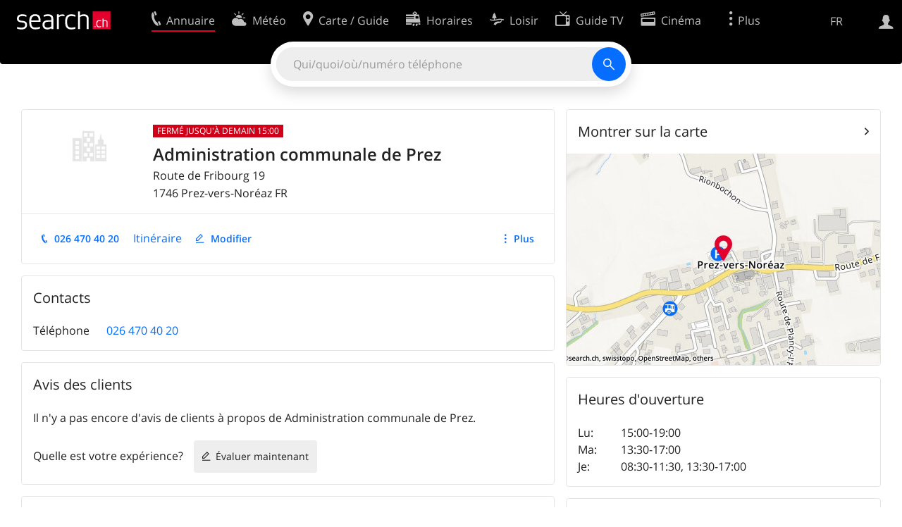

--- FILE ---
content_type: text/html; charset=utf-8
request_url: https://search.ch/tel/prez-vers-noreaz/route-de-fribourg-19/administration-communale-de-prez.fr.html
body_size: 8180
content:
<!DOCTYPE html>
<html lang="fr" class="no-js ua-os-mac">
<head><meta http-equiv="Content-Type" content="text/html; charset=utf-8">
<meta name="description" content="Détails de Administration communale de Prez à Prez-vers-Noréaz (Adresse)">
<link rel="shortcut icon" href="//search.ch/lib/favicon.ico?c=3">
<title>Administration communale de Prez - search.ch</title>
<script>document.documentElement.className = document.documentElement.className.replace(/(^|\s)no-js(\s|$)/, '$1js$2');</script>
<link rel="stylesheet" href="//search.ch/lib/itjs/?files=fonts.css,searchlib.css,jquery.fancybox.css,searchlib-full.css&amp;c=783148ac4a">
<link rel="stylesheet" href="/tel/itjs/?files=tel.css,tel-full.css&amp;c=a1738a995e">
<meta name="viewport" content="initial-scale=1.0, width=device-width, viewport-fit=cover">
<meta name="apple-mobile-web-app-title" content="Administration communale de Prez">
<meta name="theme-color" content="#000">
<meta name="google-adsense-account" content="ca-pub-3914417089986499">
<meta name="referrer" content="origin-when-cross-origin">
<link rel="apple-touch-icon-precomposed" href="//search.ch/lib/images/touch/tel.png">
<meta name="msapplication-TileImage" content="//search.ch/lib/images/touch/tel.png">
<meta name="msapplication-TileColor" content="#e4002c">
<link title="tel.search.ch - L'annuaire" type="application/opensearchdescription+xml" rel="search" href="/tel/opensearch.fr.xml">
<link rel="alternate" hreflang="x-default" title=" " href="https://search.ch/tel/prez-vers-noreaz/route-de-fribourg-19/administration-communale-de-prez">
<link rel="alternate" hreflang="fr" title="fr" href="https://search.ch/tel/prez-vers-noreaz/route-de-fribourg-19/administration-communale-de-prez.fr.html">
<link rel="alternate" hreflang="it" title="it" href="https://search.ch/tel/prez-vers-noreaz/route-de-fribourg-19/administration-communale-de-prez.it.html">
<link rel="alternate" hreflang="en" title="en" href="https://search.ch/tel/prez-vers-noreaz/route-de-fribourg-19/administration-communale-de-prez.en.html">
<link rel="canonical" href="https://search.ch/tel/prez-vers-noreaz/route-de-fribourg-19/administration-communale-de-prez">
<script>window.dataLayer=[{"PageType":"DetailEntry","EntryType":"Business","DetailEntryCity":"Prez-vers-Noréaz","OnlineEntryID":"QlsMeNjg2kFobkhw63uKjg","Ponp":0,"Bookable":false,"Feedbacks":true,"LoginType":"Visitor","Slot":"tel","Municipality":1,"platform":"web","PageLanguage":"fr"}];</script>
<script>window.kameleoonQueue = window.kameleoonQueue || [];</script>
<script src="https://hm236qt78z.kameleoon.io/kameleoon.js" async fetchpriority="high"></script>
<script type="application/ld+json">{"@context":"https://schema.org/","@type":"LocalBusiness","@id":"https://search.ch/tel/prez-vers-noreaz/route-de-fribourg-19/administration-communale-de-prez.fr.html","address":{"@type":"PostalAddress","streetAddress":"Route de Fribourg 19","addressLocality":"Prez-vers-Noréaz","addressRegion":"FR","postalCode":"1746","addressCountry":"FR"},"name":"Administration communale de Prez","telephone":"+41264704020","image":["https://search.ch/tel/images/organisation.png?c=9999"]}</script>
</head>
<body class="tel-form-small tel-design2025 sl-lang-fr ux-audit ua-os-mac ua-chrome sl-service-tel sl-service-tel-detail"><div style="position:absolute"><noscript><img class="audit" alt="" style="width:0; height:0; border:0; padding:0" src="//search.ch/audit/NCP/tel/fr/detail"></noscript><script>(new Image()).src = '//search.ch/audit/NCP/tel/fr/detail?d=' + Math.random()</script>
</div>
<div><img class="sl-printonly sl-logo-print" alt="search.ch" src="//search.ch/lib/images/search-logo-print.svg?c=ae4bf65605"><div class="sl-nav-container sl-screenonly"><div class="sl-nav"><div class="sl-nav-inner"><a href="//search.ch/index.fr.html" title="Page d'accueil"><div id="sl-logo" class="sl-logo left"></div>
</a><div class="sl-login-container sl-form" id="sl-profile-badge-container"><a class="sl-profile-badge" href="#sl-login" title="Connexion"><span class="sl-icon-monospace sl-icon-profile"></span></a></div>
<div id="sl-language-selector" class="sl-language-selector-desktop"><div class="sl-language-list"><a href="//search.ch/tel/prez-vers-noreaz/route-de-fribourg-19/administration-communale-de-prez" class="sl_state_link">DE</a><a href="//search.ch/tel/prez-vers-noreaz/route-de-fribourg-19/administration-communale-de-prez.fr.html" class="sl_state_link sl-is-active">FR</a><a href="//search.ch/tel/prez-vers-noreaz/route-de-fribourg-19/administration-communale-de-prez.it.html" class="sl_state_link">IT</a><a href="//search.ch/tel/prez-vers-noreaz/route-de-fribourg-19/administration-communale-de-prez.en.html" class="sl_state_link">EN</a></div>
</div>
<ul class="sl-nav-items-container"><li class="sl-nav-item sl-menu-active" data-moveable title="Annuaire suisse"><a id="sl-menu-link-tel" class="sl-menu-link sl-vertical-center" href="//search.ch/tel/index.fr.html"><span class="sl-icon-monospace sl-icon-service-tel"></span><span class="sl-menu-title">Annuaire</span></a></li><li class="sl-nav-item" data-moveable title=""><a id="sl-menu-link-meteo" class="sl-menu-link sl-vertical-center" href="//search.ch/meteo/index.fr.html"><span class="sl-icon-monospace sl-icon-service-meteo"></span><span class="sl-menu-title">Météo</span></a></li><li class="sl-nav-item" data-moveable title="Carte suisse et guide routier"><a id="sl-menu-link-map" class="sl-menu-link sl-vertical-center" href="//search.ch/map/index.fr.html"><span class="sl-icon-monospace sl-icon-service-map"></span><span class="sl-menu-title">Carte / Guide</span></a></li><li class="sl-nav-item" data-moveable title="Horaires avec les transports publics"><a id="sl-menu-link-oev" class="sl-menu-link sl-vertical-center" href="//search.ch/horaire/index.fr.html"><span class="sl-icon-monospace sl-icon-service-oev"></span><span class="sl-menu-title">Horaires</span></a></li><li class="sl-nav-item" data-moveable title="Loisir"><a id="sl-menu-link-freizeit" class="sl-menu-link sl-vertical-center" href="//search.ch/loisir/index.fr.html"><span class="sl-icon-monospace sl-icon-service-freizeit"></span><span class="sl-menu-title">Loisir</span></a></li><li class="sl-nav-item" data-moveable title="Programme TV"><a id="sl-menu-link-tv" class="sl-menu-link sl-vertical-center" href="//search.ch/tv/index.fr.html"><span class="sl-icon-monospace sl-icon-service-tv"></span><span class="sl-menu-title">Guide TV</span></a></li><li class="sl-nav-item" data-moveable title="Actualité cinéma"><a id="sl-menu-link-kino" class="sl-menu-link sl-vertical-center" href="//search.ch/cine/index.fr.html"><span class="sl-icon-monospace sl-icon-service-kino"></span><span class="sl-menu-title">Cinéma</span></a></li><li class="sl-nav-item" data-moveable title="Rapport de neige pour plus de 200 stations de ski de Suisse"><a id="sl-menu-link-meteo/snow" class="sl-menu-link sl-vertical-center" href="//search.ch/meteo/snow.fr.html"><span class="sl-icon-monospace sl-icon-service-snow"></span><span class="sl-menu-title">Neige</span></a></li><li class="sl-nav-item" data-moveable title="Recherche du Web"><a id="sl-menu-link-web" class="sl-menu-link sl-vertical-center" href="//search.ch/web/index.fr.html"><span class="sl-icon-monospace sl-icon-service-web"></span><span class="sl-menu-title">Web</span></a></li><li class="sl-nav-item" data-moveable title=""><a id="sl-menu-link-app" class="sl-menu-link sl-vertical-center" href="//search.ch/app/index.fr.html"><span class="sl-icon-monospace sl-icon-service-app"></span><span class="sl-menu-title">Apps</span></a></li><li class="sl-nav-item"><a id="sl-more-link" class="sl-menu-link sl-vertical-center" href="#sl-flyout-menu"><span class="sl-icon-monospace sl-icon-more"></span><span class="sl-menu-title">Plus</span></a></li></ul>
<div id="sl-login" class="sl-login-container sl-form"><form method="post" action="//login.search.ch/login.fr.html"><ul class="sl-floatlist"><li class="sl-floatlist-newline spacer"><a class="sl-text-link" href="//login.search.ch/settings/services.fr.html?f=https%3A%2F%2Fsearch.ch%2Ftel%2Fprez-vers-noreaz%2Froute-de-fribourg-19%2Fadministration-communale-de-prez.fr.html"><span>Données personnelles »</span></a></li>
<li class="sl-floatlist-newline sl-readtext">Connexion:</li>
<li class="sl-login-input"><input type="text" placeholder="Nom d'utilisateur" name="LoginName" tabindex="1"><div class="sl-form-row-field-action-right sl-icon-clear" style="display:none"></div>
</li>
<li class="sl-login-input"><input type="password" placeholder="Mot de passe" name="Password" tabindex="1"><input type="hidden" name="Token" value="4484ac45f90d347d44d5d53123072126"><div class="sl-form-row-field-action-right sl-icon-clear" style="display:none"></div>
</li>
<li class="sl-floatlist-newline spacer"><input type="hidden" name="f" value="https://search.ch/tel/prez-vers-noreaz/route-de-fribourg-19/administration-communale-de-prez.fr.html"><input type="submit" class="" value="OK" tabindex="1"></li>
<li><a class="sl-text-link" href="//login.search.ch/register.fr.html?f=https%3A%2F%2Fsearch.ch%2Ftel%2Fprez-vers-noreaz%2Froute-de-fribourg-19%2Fadministration-communale-de-prez.fr.html"><span>Enregistrer</span></a></li>
<li class="sl-floatlist-newline spacer"><a class="sl-text-link" href="//login.search.ch/forgotpassword.fr.html?f=https%3A%2F%2Fsearch.ch%2Ftel%2Fprez-vers-noreaz%2Froute-de-fribourg-19%2Fadministration-communale-de-prez.fr.html"><span>Oublié le mot de passe</span></a></li>
<li class="sl-floatlist-newline sl-readtext">ou</li>
<li class="sl-floatlist-newline socialbutton"><a rel="nofollow" class="sl-sociallogin-localch sl-text-link sl-button" href="//login.search.ch/login/localch.fr.html?f=https%3A%2F%2Fsearch.ch%2Ftel%2Fprez-vers-noreaz%2Froute-de-fribourg-19%2Fadministration-communale-de-prez.fr.html&amp;mode=login&amp;nonce=1769905372g639c3f131a39dabcc66a53e15648b1d3g3876bd167d6dbacc0006ff7eb3c7a3401e92e41c65d5b9d9d3b1de32cfca475dg03851c508d1569b10498586de1d0dcb0" data-state="{&quot;forward_url&quot;:&quot;https:\/\/search.ch\/tel\/prez-vers-noreaz\/route-de-fribourg-19\/administration-communale-de-prez.fr.html&quot;,&quot;mode&quot;:&quot;login&quot;}" data-nonce="1769905372g639c3f131a39dabcc66a53e15648b1d3g3876bd167d6dbacc0006ff7eb3c7a3401e92e41c65d5b9d9d3b1de32cfca475dg03851c508d1569b10498586de1d0dcb0"><img class="sl-share-icon" src="//search.ch/lib/images/social/localch.svg?c=141c7389a2" alt=""><span>Connecter avec local.ch</span></a></li>
<li class="sl-floatlist-newline socialbutton"><a rel="nofollow" class="sl-sociallogin-apple sl-text-link sl-button" href="//login.search.ch/login/apple.fr.html?f=https%3A%2F%2Fsearch.ch%2Ftel%2Fprez-vers-noreaz%2Froute-de-fribourg-19%2Fadministration-communale-de-prez.fr.html&amp;mode=login&amp;nonce=1769905372g639c3f131a39dabcc66a53e15648b1d3g3876bd167d6dbacc0006ff7eb3c7a3401e92e41c65d5b9d9d3b1de32cfca475dg03851c508d1569b10498586de1d0dcb0" data-state="{&quot;forward_url&quot;:&quot;https:\/\/search.ch\/tel\/prez-vers-noreaz\/route-de-fribourg-19\/administration-communale-de-prez.fr.html&quot;,&quot;mode&quot;:&quot;login&quot;}" data-nonce="1769905372g639c3f131a39dabcc66a53e15648b1d3g3876bd167d6dbacc0006ff7eb3c7a3401e92e41c65d5b9d9d3b1de32cfca475dg03851c508d1569b10498586de1d0dcb0"><img class="sl-share-icon" src="//search.ch/lib/images/social/apple.svg?c=ef7e622b8b" alt=""><span>Connecter avec Apple</span></a></li>
<li class="sl-floatlist-newline socialbutton"><a rel="nofollow" class="sl-sociallogin-facebook sl-text-link sl-button" href="//login.search.ch/login/facebook.fr.html?f=https%3A%2F%2Fsearch.ch%2Ftel%2Fprez-vers-noreaz%2Froute-de-fribourg-19%2Fadministration-communale-de-prez.fr.html&amp;mode=login&amp;nonce=1769905372g639c3f131a39dabcc66a53e15648b1d3g3876bd167d6dbacc0006ff7eb3c7a3401e92e41c65d5b9d9d3b1de32cfca475dg03851c508d1569b10498586de1d0dcb0" data-state="{&quot;forward_url&quot;:&quot;https:\/\/search.ch\/tel\/prez-vers-noreaz\/route-de-fribourg-19\/administration-communale-de-prez.fr.html&quot;,&quot;mode&quot;:&quot;login&quot;}" data-nonce="1769905372g639c3f131a39dabcc66a53e15648b1d3g3876bd167d6dbacc0006ff7eb3c7a3401e92e41c65d5b9d9d3b1de32cfca475dg03851c508d1569b10498586de1d0dcb0"><img class="sl-share-icon" src="//search.ch/lib/images/social/facebook.svg?c=f912f2fa26" alt=""><span>Connecter avec Facebook</span></a></li>
<li class="sl-floatlist-newline socialbutton"><a rel="nofollow" class="sl-sociallogin-google sl-text-link sl-button" href="//login.search.ch/login/google.fr.html?f=https%3A%2F%2Fsearch.ch%2Ftel%2Fprez-vers-noreaz%2Froute-de-fribourg-19%2Fadministration-communale-de-prez.fr.html&amp;mode=login&amp;nonce=1769905372g639c3f131a39dabcc66a53e15648b1d3g3876bd167d6dbacc0006ff7eb3c7a3401e92e41c65d5b9d9d3b1de32cfca475dg03851c508d1569b10498586de1d0dcb0" data-state="{&quot;forward_url&quot;:&quot;https:\/\/search.ch\/tel\/prez-vers-noreaz\/route-de-fribourg-19\/administration-communale-de-prez.fr.html&quot;,&quot;mode&quot;:&quot;login&quot;}" data-nonce="1769905372g639c3f131a39dabcc66a53e15648b1d3g3876bd167d6dbacc0006ff7eb3c7a3401e92e41c65d5b9d9d3b1de32cfca475dg03851c508d1569b10498586de1d0dcb0"><img class="sl-share-icon" src="//search.ch/lib/images/social/google.svg?c=5ea4cb398a" alt=""><span>Connecter avec Google</span></a></li>
<li class="sl-floatlist-newline socialbutton"><a rel="nofollow" class="sl-sociallogin-linkedin sl-text-link sl-button" href="//login.search.ch/login/linkedin.fr.html?f=https%3A%2F%2Fsearch.ch%2Ftel%2Fprez-vers-noreaz%2Froute-de-fribourg-19%2Fadministration-communale-de-prez.fr.html&amp;mode=login&amp;nonce=1769905372g639c3f131a39dabcc66a53e15648b1d3g3876bd167d6dbacc0006ff7eb3c7a3401e92e41c65d5b9d9d3b1de32cfca475dg03851c508d1569b10498586de1d0dcb0" data-state="{&quot;forward_url&quot;:&quot;https:\/\/search.ch\/tel\/prez-vers-noreaz\/route-de-fribourg-19\/administration-communale-de-prez.fr.html&quot;,&quot;mode&quot;:&quot;login&quot;}" data-nonce="1769905372g639c3f131a39dabcc66a53e15648b1d3g3876bd167d6dbacc0006ff7eb3c7a3401e92e41c65d5b9d9d3b1de32cfca475dg03851c508d1569b10498586de1d0dcb0"><img class="sl-share-icon" src="//search.ch/lib/images/social/linkedin.svg?c=c1b8d81f93" alt=""><span>Connecter avec LinkedIn</span></a></li>
<li class="sl-floatlist-newline sl-readtext sl-smaller">Veuillez noter que notre nouvelle déclaration relative à la <a href="//search.ch/privacy.fr.html">protection des données</a> ainsi que nos <a href="//search.ch/terms.fr.html">conditions d'utilisation</a> modifiées sont applicables.</li>
</ul>
<!--valid--></form>
</div>
</div>
</div>
<div id="sl-service-form-container" class="sl-screenonly"><div id="tel-forms"><form id="tel-form-simple" action="/tel/index.fr.html" class="tel-search-form"><div class="tel-search"><div class="tel-inputs"><div class="tel-input"><input id="tel-form-simple-all" class="tel-feedback" type="text" name="all" placeholder="Qui/quoi/où/numéro téléphone" data-placeholders="No de téléphone, p.ex. «0582010541»|Entreprise, p.ex. «localsearch»|Nom et lieu, p.ex. «Peter Mueller Berne»|Enterprise et lieu, p.ex. «Migros Lausanne»|Profession et lieu, p.ex. «menuisier Genève»" title="Qui/quoi/où/numéro téléphone" spellcheck="false" autocomplete="off" tabindex="1"><div class="sl-form-row-field-action-right sl-icon-clear" style="display:none"></div>
</div>
</div>
<input type="submit" class="sl-icon-font" title="Rechercher" value="" tabindex="1"></div>
<div class="tel-feedbacks"><div class="tel-feedback-row"><div class="tel-bar-container"><div class="tel-result-bar" style="width:2%"></div>
<span class="tel-result-count">2'067'290</span><span class="tel-result-label">inscriptions</span></div>
</div>
</div>
<div class="tel-toggles"><a id="tel-toggle-extended" href="/tel/extended.fr.html">Recherche avancée</a></div>
<!--valid--></form>
</div>
</div>
</div>
<div class="sl-tribune-ad ad-block" style="display: none"></div>
<div class="sl-content sl-cards-container"><div class="tel-detail tel-commercial sl-col sl-col-5 sl-col-4-medium"><section class="sl-card tel-title tel-detail-title"><div class="sl-card-inner"><div class="sl-card-body"><header><div class="tel-detail-head"><div class="tel-detail-avatar"><img class="tel-detail-image" src="//search.ch/tel/images/organisation.png?c=9999" alt="Administration communale de Prez"></div>
<div class="tel-detail-baseinfo"><p class="tel-now-closed">Fermé jusqu'à demain 15:00</p>
<div class="tel-detail-categories"></div>
<h1>Administration communale de Prez</h1>
<div class="tel-detail-address"><div class="tel-copybutton jonly"><div id="tel-copybutton-notification-1" class="tel-copybutton-notification"></div>
<button class="sl-icon sl-icon-font" title="Copier dans le presse-papiers" data-stats="" data-text="Administration%20communale%20de%20Prez%0ARoute%20de%20Fribourg%2019%0A1746%20Prez-vers-Nor%C3%A9az%20FR" data-buttoncount="1"></button>
</div>
<span class="adr"><span class="street-address">Route de Fribourg 19</span><br>
<span class="tel-zipcity"><span class="postal-code">1746</span> <span class="locality">Prez-vers-Noréaz</span> <span class="region">FR</span></span></span><br>
</div>
</div>
</div>
</header>
<nav class="sl-action-nav tel-action-oneline sl-screenonly"><ol><li class="tel-action-oneline-more" style="display:none"><a href="#" class="sl-icon-more">Plus</a></li><li><a class="sl-icon-call" href="tel:+41264704020" data-entrytype="Business" data-ponp="0" data-stats="" title="Appeler">026 470 40 20</a></li><li><span>Itinéraire</span></li><li><a class="sl-icon-edit" href="//my.localsearch.ch/profiles/?place_id=QlsMeNjg2kFobkhw63uKjg&amp;locale=fr" title="Modifier inscription" data-stats="">Modifier</a></li></ol>
</nav>
</div>
</div>
</section>
<section class="sl-card"><div class="sl-card-inner"><header><h2 class="sl-card-header-title">Contacts</h2>
</header>
<div class="sl-card-body"><table class="sl-contact-table"><tr><td>Téléphone</td>
<td><span class="sl-nowrap"><a href="tel:+41264704020" title="Appeler" class="value tel-callable" data-entrytype="Business" data-ponp="0" data-stats="">026 470 40 20</a></span></td>
</tr>
</table>
</div>
</div>
</section>
<section class="sl-card tel-card-ratings"><div class="sl-card-inner"><header><h2 class="sl-card-header-title">Avis des clients</h2>
</header>
<div class="sl-card-body"><p>Il n'y a pas encore d'avis de clients à propos de Administration communale de Prez.</p>
<div><ol class="sl-buttons"><li><span>Quelle est votre expérience?</span><a class="sl-button tel-lightbox-integration sl-icon-edit" data-partner="rating" href="//search.ch/tel/rateentry/18236c2fa30e38bc.fr.html">Évaluer maintenant</a></li>
</ol>
<div></div>
</div>
</div>
</div>
</section>
<section class="sl-card tel-websearch"><div class="sl-card-inner"><header><h2 class="sl-card-header-title">Sites internet</h2>
</header>
<div class="sl-card-body"><div class="www-feed-web-result sl-paragraph"><span class="www-feed-web-noover"><a href="//search.ch/web/r/redirect?event=website&amp;origin=result!u3de6f4bfbecbbc2b/https://prez.ch/" rel="nofollow" class="sl-gus-result-url"><span class="sl-keyword">prez</span>.ch</a></span><br>
<a href="//search.ch/web/r/redirect?event=website&amp;origin=result!u3de6f4bfbecbbc2b/https://prez.ch/" rel="nofollow" class="sl-gus-result-title">Accueil · Commune de <span class="sl-keyword">Prez</span> · Commune de <span class="sl-keyword">Prez</span></a><br>
<div class="sl-gus-result-body">Pour voir ce contenu vous devez autoriser les cookies. Tout accepter Recherche de commune de <span class="sl-keyword">Prez</span> La commune Contact Autorités &amp; <span class="sl-keyword">Administration</span> Contrôle des habitants<span class="sl-omissionmark"> &hellip; </span></div>
</div>
<div class="www-feed-web-result sl-paragraph"><span class="www-feed-web-noover"><a href="//search.ch/web/r/redirect?event=website&amp;origin=result!uecec3016e2cc00b6/https://ecolecapnord.ch/accueil-extra-scolaire-le-ptit-paradis-aes-2025-26/" rel="nofollow" class="sl-gus-result-url">ecolecapnord.ch/accueil-extra-scolaire-le-ptit-paradis-aes-2025-26</a></span><br>
<a href="//search.ch/web/r/redirect?event=website&amp;origin=result!uecec3016e2cc00b6/https://ecolecapnord.ch/accueil-extra-scolaire-le-ptit-paradis-aes-2025-26/" rel="nofollow" class="sl-gus-result-title">AES 2025/26 – Cercle scolaire <span class="sl-keyword">PREZ</span></a><br>
<div class="sl-gus-result-body">Au dessous du contenu Cercle scolaire <span class="sl-keyword">PREZ</span> Rechercher : Accueil<span class="sl-omissionmark"> &hellip; </span>Les repas de midi sont pris dans la salle de la maison <span class="sl-keyword">communale</span>, située juste en-dessous.<span class="sl-omissionmark"> &hellip; </span></div>
</div>
<div class="sl_screenonly"><a href="//search.ch/web/index.fr.html?q=administration+communale+prez&amp;and_default=0&amp;p=1&amp;telnr%5B0%5D=0041264704020&amp;telentryid=18236c2fa30e38bc">Autres pages web concernant votre inscription.</a></div>
</div>
</div>
</section>
<div class="tel-footnote">Source des données: SwisscomDirectories</div>
<div style="clear:both"></div>
</div>
<div class="sl-col sl-col-3 sl-col-4-medium"><section class="sl-card tel-map"><div class="sl-card-inner"><header class="sl-card-header-with-link"><h2 class="sl-card-header-title"><a class="sl-icon-card-go" href="//search.ch/map/Administration-communale-de-Prez,Prez-vers-Nor%C3%A9az,Route-de-Fribourg-19.fr.html" data-stats="">Montrer sur la carte</a></h2>
</header>
<a href="//search.ch/map/Administration-communale-de-Prez,Prez-vers-Nor%C3%A9az,Route-de-Fribourg-19.fr.html" data-stats=""><div class="sl-map-card-container"><img alt="Route de Fribourg 19, 1746 Prez-vers-Noréaz" src="//search.ch/map/emplacement/Prez-vers-Nor%C3%A9az,rte-de-Fribourg-19.jpg"></div>
</a></div>
</section>
<section class="sl-card tel-hours"><div class="sl-card-inner"><header><h2 class="sl-card-header-title">Heures d'ouverture</h2>
</header>
<div class="sl-card-body"><table class="tel-hours-table"><tr><td><span class="tel-hours-table-range">Lu</span>:&nbsp;</td>
<td><span class="tel-hours-table-time">15:00-19:00</span></td>
</tr>
<tr><td><span class="tel-hours-table-range">Ma</span>:&nbsp;</td>
<td><span class="tel-hours-table-time">13:30-17:00</span></td>
</tr>
<tr><td><span class="tel-hours-table-range">Je</span>:&nbsp;</td>
<td><span class="tel-hours-table-time">08:30-11:30</span>, <span class="tel-hours-table-time">13:30-17:00</span></td>
</tr>
</table>
</div>
</div>
</section>
<section class="sl-card tel-card-localcities"><div class="sl-card-inner"><header><h2 class="sl-card-header-title">Informations sur la commune</h2>
</header>
<div class="sl-card-body"><p><a href="https://www.localcities.ch/fr/associations/prez/8895" data-stats="">Associations</a>: Prez-vers-Noréaz Sté de gym FSG, Prez et environs Société de tir …</p>
<a href="https://www.localcities.ch/fr/commune/prez/8895" class="sl-button" data-stats="">La commune en un coup d'œil</a><a href="https://www.localcities.ch/fr/commune/prez/8895" data-stats=""><img src="/tel/images/localcities.png" alt="Localcities"></a></div>
</div>
</section>
</div>
<div class="sl-col sl-col-8"></div>
<div id="tel-overlay-actions"><nav class="sl-action-nav tel-action-oneline sl-screenonly"><ol><li class="tel-action-oneline-more" style="display:none"><a href="#" class="sl-icon-more">Plus</a></li><li><a class="sl-icon-call" href="tel:+41264704020" data-entrytype="Business" data-ponp="0" data-stats="" title="Appeler">026 470 40 20</a></li><li><span>Itinéraire</span></li><li><a class="sl-icon-edit" href="//my.localsearch.ch/profiles/?place_id=QlsMeNjg2kFobkhw63uKjg&amp;locale=fr" title="Modifier inscription" data-stats="">Modifier</a></li></ol>
</nav>
</div>
</div>
<div class="sl-footer"><div class="sl-flyout-menu" id="sl-flyout-menu"><div class="sl-more-column"><ul id="sl-more-links-list" class="sl-more-links-list"></ul>
</div>
<div class="sl-footer-column"><ul class="sl-footer-link-list"><li><a href="//www.localsearch.ch/fr/votre-inscription">Votre inscription</a></li>
<li><a href="https://cc.localsearch.ch/?language=fr">Centre clients</a></li>
<li class="sl-no-js-hidden"><a class="sl-start-tour" href="#">Utilisation</a></li>
<li><a href="//search.ch/about.fr.html">Mentions Légales</a></li>
<li><a href="//search.ch/contact.fr.html?s=tel">Contact</a></li>
<li><a href="//search.ch/terms.fr.html">Conditions d’utilisation</a></li>
<li><a href="//search.ch/privacy.fr.html">Protection des données</a></li>
<li><a href="//search.ch/cookiepolicy.fr.html">Politique en matière de cookies</a></li>
<li><a href="javascript:Optanon.ToggleInfoDisplay()">Préférences de cookies</a></li>
<li><a href="//api.search.ch/index.fr.html">Développeurs</a></li>
</ul>
</div>
</div>
</div>
</div>
<script>window.trace += "e";; var env = {"telid":"18236c2fa30e38bc","niceurl":"\/tel\/prez-vers-noreaz\/route-de-fribourg-19\/administration-communale-de-prez.fr.html","fav_secret":"1769905371g0b0f1b9403d570f668f35867e97f7039gac13a7a2ed3fb0bc379fed0deba0dda7169b7ed64a06f9420674cdf3735c0376gcf41b47e80ba61bfcb7dfee09a77e68a","is_favorite":false,"t":{"tel_fav_buttonafter_add":"Retirer des favoris","tel_fav_buttonafter_delete":"Aux favoris","tel_entries":"inscriptions","tel_entry":"inscription","tel_unknown_inaccurate":"inconnue\/non précise","tel_copybutton_success":"Copié dans le presse-papiers."},"tel_feedbackurl":"\/tel\/feedback.fr.json","feedbackfields":{"name":"N","misc":"M","strasse":"S","ort":"O","kanton":"K","tel":"T","was":"A","wo":"W","privat":"P","firma":"F","iquery":"Q","all":"E"},"lang":"fr","audit_url":"\/\/search.ch\/audit\/CP\/tel\/fr\/detail","lib_url":"\/\/search.ch\/lib\/","page":"detail","bench":1,"servertype":"live","services_onedomain":["app","freizeit","freizeit","loisir","libero","leisure","kino","kino","cine","cine","kino","map","maps","route","velo","bici","bike","fahrrad","meteo","oev","fahrplan","horaire","orario","timetable","route","snow","tel","tv","web","lib","mapgen","portal","routebackend","test","alarm","billy","clips","dofta","envis","hulda","inbyn","jubla","kura","norbo","oxel","pugg","qvart","rusig","trotsig","uldum","vaken","wilse","xaxig","yucca","zita","akut","boren","charm","dimma","devel","twin"],"service_path":"tel","ua":{"os":"mac","osversion":"10.15.7","apptype":false,"appversion":0,"full":true},"T":{"sl_locateme_denied":"Vous ne nous avez pas autorisé à retrouver votre emplacement actuel.","sl_locateme_error":"Impossible de déterminer l'emplacement actuel.","sl_locateme_retry":"Réinitialiser ma position","sl_share_page":"Partager la page"},"post":0};; new Image().src = "//search.ch/lib/sizes.gif?w=" + window.innerWidth + "&h=" + window.innerHeight + "&r=" + (window.devicePixelRatio ? window.devicePixelRatio : 1) + "&f=" + window.getComputedStyle(document.querySelector("html")).getPropertyValue("font-size"); window.onerror = function (errmsg, file, line, column, errorObj) {
	var stack = errorObj && errorObj.stack ? errorObj.stack : "";
	var errstr = typeof errmsg !== 'string' ? 'event keys:' + Object.keys(errmsg).join() : errmsg;
	var el = document.activeElement;
	var typing = el && (el.tagName.toLowerCase() == 'input' && el.type == 'text' || el.tagName.toLowerCase() == 'textarea');
	if (!typing && !window.sl_noretry && errstr.match(/SyntaxError/) && !window.location.href.match(/retry=/) && !env.post)
		window.location.replace(window.location.href + (window.location.search ? "&retry=2" : "?retry=2"))
	else if (!window.sl_errurl)
		window.sl_errurl = (new Image()).src = ("/tel/itjs/error.gif?errmsg=" + encodeURIComponent(errstr) + "&file=" + encodeURIComponent(file) + "&line=" + line + "&column=" + column + "&trace=" + window.trace.substr(9) + "&gotjs=" + encodeURIComponent(window.it_gotjs) + '&stack=' + encodeURIComponent(stack)).substr(0, 3900);
	
}
window.trace += "E";</script>
<script src="/tel/itjs/?files=jquerybuild.js,sl_core.js,sl.js,nav-full.js,service-form.js,geo.js,overlay.js,sl_sortable.js,jquery.fancybox.js,sl_state.js,tel-common.js,tel-full.js,fbpreloadall.js&amp;c=df0f86c047"></script>
<script>window.trace += "l";
			
			if (!("$" in window) && !window.location.href.match(/retry=/) && !env.post)
				window.location.replace(window.location.href + (window.location.search ? "&retry=1" : "?retry=1"));
			else
			$(document).ready(function () {
				window.sl_noretry = 1;
				$(document).on("click",".sl-banner .sl-icon-close", function() {
					$(this).closest(".sl-banner").animate({ height:0, padding:0 }, { duration:100, complete: function () { $(this).remove(); } })
						.find(".sl_bv").each(function() { new Image().src = "//search.ch/lib/images/0.gif?r=" + Math.random() + "&banner_close=" + this.id})
				});
				if ($(window).height() < 900 || $(window).width() < 1000)
					$(".sl-banner .sl-card-body, .sl-banner-brandingday").each(function() {
						var img = $(this).find("#embedad0,iframe,img");
						var imgwidth = img.width();
						var imgheight = img.height();
						var scale = 0;
						var origin = "top";
						if (imgwidth > $(window).width())
						{
							scale = ($(window).width() - 28) / imgwidth;
							origin = "top left";
						}
						if (scale)
						{
							var h = $(this).height() * scale;
							$(this).css({ "transform-origin":origin, transform:"scale(" + scale + ")", height:h + 10 });	// 2*5 pixel padding => + 10
							if ($(this).is("td"))
								$(this).closest("table").height(h).find("tr,td,td div").height(h);
						}
					});
				if (location.pathname != env.niceurl && "history" in window && "replaceState" in history)
					history.replaceState("state" in history ? history.state : null, "", env.niceurl);
			;search_state_init();
});window.trace += "L";</script>
<script>$(function() {
			$(".sl-start-tour").on("click", function(e) {
				var startTour = function () {
					try { hopscotch.startTour({"id":"search-tour","i18n":{"nextBtn":"Apr\u00e8s","prevBtn":"Avant","doneBtn":"Quitter le tour","closeTooltip":" "},"steps":[{"placement":"bottom","width":250,"zindex":10001,"xOffset":"center","arrowOffset":"center","showCloseButton":true,"showPrevButton":true,"showNextButton":true,"target":"#tel-form-simple-all:visible","content":"Saisissez votre recherche ici."}]}) } catch(e) {}
				};

				e.preventDefault();
				if ($(".sl-flyout-menu").hasClass("open"))
					$("#sl-more-link").trigger("click");	// Close menu

				if ("hopscotch" in window)
					startTour();
				else {
					$("<link>").appendTo("head").attr({
						type: "text/css",
						rel: "stylesheet",
						href: U("/itjs/hopscotch.css")
					});

					$.getScript(U("/itjs/hopscotch.min.js"), function() { setTimeout(startTour, 100) });
				}

				new Image().src = "//search.ch/lib/tours.gif?service=tel_full&t=" + Math.floor(Date.now() / 1000);
			});
			try {
				if (window.location.href.match(/(\?|&)tour=1($|&)/) || hopscotch.getState() !== null)
					$(".sl-start-tour").first().trigger("click");
			} catch(e) {}
		})</script>
<section class="sl-card sl-overlay sl-overlay-card sl-overlay-card-small" id="sl-overlay-onefield-actions"><div class="sl-card-inner"><header><h2 class="sl-card-header-title"><span><a class="sl-overlay-button sl-overlay-prev sl-icon-prev" href="javascript:history.back()"></a><a class="sl-overlay-button sl-overlay-close sl-icon-close sl-action-show close-overlay-onefield" data-show="" href="#"></a><span class="tel-overlay-title">Donnez-nous votre avis sur la recherche avancée.<br>
Qu’est-ce qui a bien fonctionné et que pouvons-nous améliorer ? Des exemples concrets nous aident à nous améliorer !</span></span></h2>
</header>
<div class="sl-card-body"><form action="/tel/api/feedback.fr.json" method="post" class="sl-form"><input type="hidden" name="secret" value="1769905371ga638475a50be3c317cdd656f53638c66g3a0e0e398eedca098fd59e7798593aaa27e07f29dee886be26fed807dc60595ag026f5a5684bf61f7d5157ad69126462f"><input type="hidden" name="id" value="onefield"><textarea name="body" placeholder="N'hésitez pas à nous faire part de vos expériences. Plus vous nous donnerez de détails, mieux ce sera."></textarea>
<input type="email" name="email" placeholder="E-mail (optionnel)" tabindex="1"><ul class="sl-flexlist"><li><input type="submit" value="Envoyer le feedback" class="sl-active" disabled tabindex="1"></li>
<li><a class="sl-button" href="#">Annuler</a></li>
</ul>
<!--valid--></form>
</div>
</div>
</section>
<section class="sl-card sl-overlay sl-overlay-card sl-overlay-card-small" id="sl-overlay-design-actions"><div class="sl-card-inner"><header><h2 class="sl-card-header-title"><span><a class="sl-overlay-button sl-overlay-prev sl-icon-prev" href="javascript:history.back()"></a><a class="sl-overlay-button sl-overlay-close sl-icon-close sl-action-show close-overlay-design" data-show="" href="#"></a><span class="tel-overlay-title">Nous apprécierions votre retour d'information. Dites-nous ce que vous pensez de l'expérience de recherche.<br>
Qu’est-ce qui a bien fonctionné et que pouvons-nous améliorer ? Des exemples concrets nous aident à nous améliorer !
</span></span></h2>
</header>
<div class="sl-card-body"><form action="/tel/api/feedback.fr.json" method="post" class="sl-form"><input type="hidden" name="secret" value="1769905371ga638475a50be3c317cdd656f53638c66g3a50a7d583eb5f688ba8817a0a1e6e2e7a308f6a0012e1d229d889737260ebcbgbc97d39b8e5342a40dff6e48ae932811"><input type="hidden" name="id" value="design"><textarea name="body" placeholder="N'hésitez pas à nous faire part de vos expériences. Plus vous nous donnerez de détails, mieux ce sera."></textarea>
<input type="email" name="email" placeholder="E-mail (optionnel)" tabindex="1"><ul class="sl-flexlist"><li><input type="submit" value="Envoyer le feedback" class="sl-active" disabled tabindex="1"></li>
<li><a class="sl-button" href="#">Annuler</a></li>
</ul>
<!--valid--></form>
</div>
</div>
</section>
</body>
</html>
